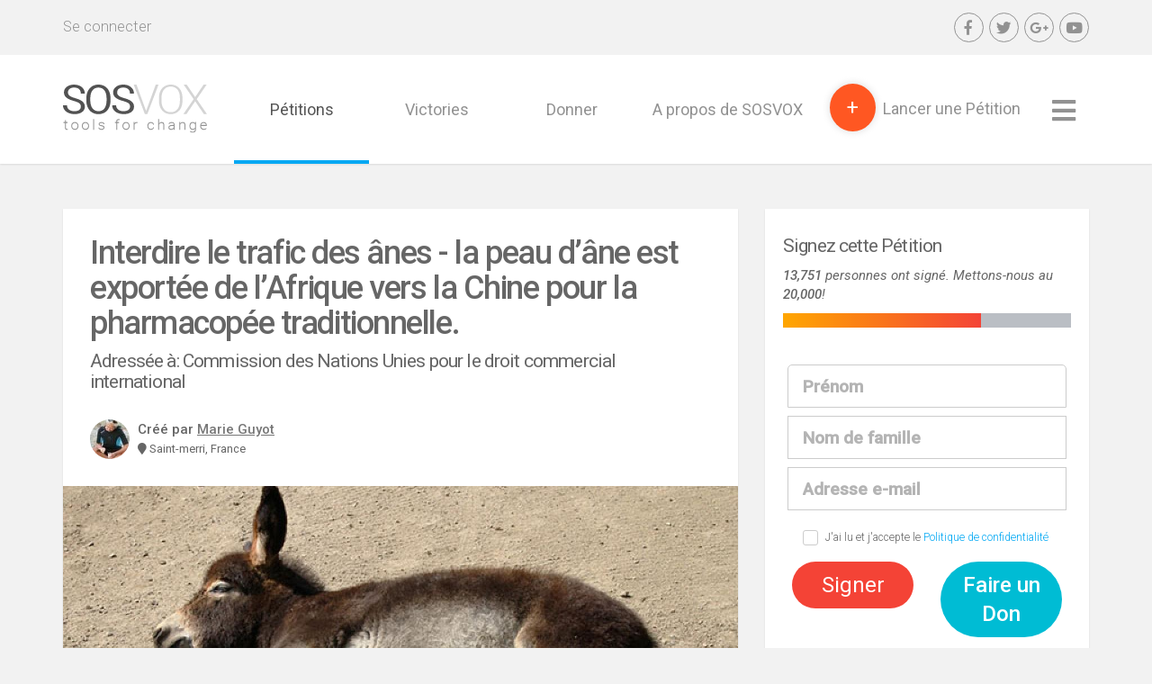

--- FILE ---
content_type: text/html; charset=UTF-8
request_url: https://sosvox.org/fr/petition/interdire-le-trafic-des-anes-la-peau-dane-est-exportee-de-lafrique-vers-la-chine-pour-la-pharmacopee-traditionnelle.html?fl
body_size: 6928
content:
<!DOCTYPE HTML>
<html lang="fr">
<head>
    <meta http-equiv="Content-Type" content="text/html; charset=utf-8">
<title>Interdire le trafic des ânes - la peau d’âne est exportée de l’Afrique vers la Chine pour la pharmacopée traditionnelle.</title>
<meta name="description" content="Depuis les années 1990, la population d’ânes en Chine a diminué de moitié. Le pays se tourne maintenant vers l’Afrique pour combler ses besoins, qui eux restent stables. Si la chasse au rhinocéros ou à l’éléphant fait grand bruit, le massacre des ânes est plus discret, mais tout aussi meurtrier et illégal. Les propriétaires d’ânes font les frais de ce trafic clandestin et n’osent plus laisser leurs animaux en liberté, ce qui ne les empêche pas de disparaître… Les ânes sont volés puis tués sans aucune délicatesse, d’un coup de poignard, battus à mort ou écorchés vifs.">
<meta name="keywords" content="interdire, trafic, peau, vers, chine, pour, depuis, population, chine, pays, tourne, maintenant, vers, pour, combler">
<link async href="https://static.sosvox.net/css/styles.min.css?v=4.1.1" rel="stylesheet" type="text/css">
<meta name="viewport" content="width=device-width, user-scalable=no, initial-scale=1.0, minimum-scale=1.0, maximum-scale=1.0">
<meta itemprop="name" content="Interdire le trafic des ânes - la peau d’âne est exportée de l’Afrique vers la Chine pour la pharmacopée traditionnelle.">
<meta itemprop="description" content="Depuis les années 1990, la population d’ânes en Chine a diminué de moitié. Le pays se tourne maintenant vers l’Afrique pour combler ses besoins, qui eux restent stables. Si la chasse au rhinocéros ou à l’éléphant fait grand bruit, le massacre des ânes est plus discret, mais tout aussi meurtrier et illégal. Les propriétaires d’ânes font les frais de ce trafic clandestin et n’osent plus laisser leurs animaux en liberté, ce qui ne les empêche pas de disparaître… Les ânes sont volés puis tués sans aucune délicatesse, d’un coup de poignard, battus à mort ou écorchés vifs.">
<meta itemprop="image" content="https://is2.sosvox.net/petitions/b/33/3335d5058b2ee9b48ba5f299d670a1ed.jpg">
<meta property="og:title" content="Interdire le trafic des ânes - la peau d’âne est exportée de l’Afrique vers la Chine pour la pharmacopée traditionnelle.">
<meta property="og:description" content="Depuis les années 1990, la population d’ânes en Chine a diminué de moitié. Le pays se tourne maintenant vers l’Afrique pour combler ses besoins, qui eux restent stables. Si la chasse au rhinocéros ou à l’éléphant fait grand bruit, le massacre des ânes est plus discret, mais tout aussi meurtrier et illégal. Les propriétaires d’ânes font les frais de ce trafic clandestin et n’osent plus laisser leurs animaux en liberté, ce qui ne les empêche pas de disparaître… Les ânes sont volés puis tués sans aucune délicatesse, d’un coup de poignard, battus à mort ou écorchés vifs.">
<meta property="og:type" content="website">
<meta property="og:url" content="https://sosvox.org/fr/petition/interdire-le-trafic-des-anes-la-peau-dane-est-exportee-de-lafrique-vers-la-chine-pour-la-pharmacopee-traditionnelle.html">
<meta property="og:image" content="https://is2.sosvox.net/petitions/b/33/3335d5058b2ee9b48ba5f299d670a1ed.jpg">
<meta property="og:site_name" content="sosvox.org">
<meta property="fb:app_id" content="989647348528975">
<meta property="fb:pages" content="1588988174668816,1161090740573902,722170561220686,1630228303884330,1521201574837258" />
<meta name="twitter:card" content="summary_large_image">
<meta name="twitter:site" content="@sosvox">
<meta name="twitter:creator" content="@sosvox">
<meta name="twitter:title" content="Interdire le trafic des ânes - la peau d’âne est exportée de l’Afrique vers la Chine pour la pharmacopée traditionnelle.">
<meta name="twitter:description" content="Depuis les années 1990, la population d’ânes en Chine a diminué de moitié. Le pays se tourne maintenant vers l’Afrique pour combler ses besoins, qui eux restent stables. Si la chasse au rhinocéros ou ">
<meta name="twitter:image:src" content="https://is2.sosvox.net/petitions/b/33/3335d5058b2ee9b48ba5f299d670a1ed.jpg">
													<link rel="alternate" hreflang="en" href="/en/petition/prohibit-trafficking-of-donkey-leather-exported-from-africa-to-china-for-its-traditional-medicine.html">
																		<link rel="alternate" hreflang="it" href="/it/petition/proibire-la-tratta-di-pelle-dasino-esportate-dallafrica-alla-cina-per-la-sua-medicina-tradizionale.html">
															<link rel="alternate" hreflang="pt" href="/pt/petition/proibir-o-trafico-de-couro-burro-exportados-da-africa-para-a-china-por-sua-medicina-tradicional.html">
															<link rel="alternate" hreflang="es" href="/es/petition/prohibir-el-trafico-de-cuero-de-burros-que-se-exporta-desde-africa-a-china-para-su-medicina-tradicional.html">
			<link rel="apple-touch-icon-precomposed" sizes="57x57" href="https://static.sosvox.net/images/assets/apple-touch-icon-57x57.png" />
<link rel="apple-touch-icon-precomposed" sizes="114x114" href="https://static.sosvox.net/images/assets/apple-touch-icon-114x114.png" />
<link rel="apple-touch-icon-precomposed" sizes="72x72" href="https://static.sosvox.net/images/assets/apple-touch-icon-72x72.png" />
<link rel="apple-touch-icon-precomposed" sizes="144x144" href="https://static.sosvox.net/images/assets/apple-touch-icon-144x144.png" />
<link rel="apple-touch-icon-precomposed" sizes="60x60" href="https://static.sosvox.net/images/assets/apple-touch-icon-60x60.png" />
<link rel="apple-touch-icon-precomposed" sizes="120x120" href="https://static.sosvox.net/images/assets/apple-touch-icon-120x120.png" />
<link rel="apple-touch-icon-precomposed" sizes="76x76" href="https://static.sosvox.net/images/assets/apple-touch-icon-76x76.png" />
<link rel="apple-touch-icon-precomposed" sizes="152x152" href="https://static.sosvox.net/images/assets/apple-touch-icon-152x152.png" />
<link rel="icon" type="image/png" href="https://static.sosvox.net/images/assets/favicon-196x196.png" sizes="196x196" />
<link rel="icon" type="image/png" href="https://static.sosvox.net/images/assets/favicon-96x96.png" sizes="96x96" />
<link rel="icon" type="image/png" href="https://static.sosvox.net/images/assets/favicon-32x32.png" sizes="32x32" />
<link rel="icon" type="image/png" href="https://static.sosvox.net/images/assets/favicon-16x16.png" sizes="16x16" />
<link rel="icon" type="image/png" href="https://static.sosvox.net/images/assets/favicon-128.png" sizes="128x128" />
<meta name="application-name" content="sosvox.org"/>
<meta name="msapplication-TileColor" content="#FFFFFF" />
<meta name="msapplication-TileImage" content="https://static.sosvox.net/images/assets/mstile-144x144.png" />
<meta name="msapplication-square70x70logo" content="https://static.sosvox.net/images/assets/mstile-70x70.png" />
<meta name="msapplication-square150x150logo" content="https://static.sosvox.net/images/assets/mstile-150x150.png" />
<meta name="msapplication-wide310x150logo" content="https://static.sosvox.net/images/assets/mstile-310x150.png" />
<meta name="msapplication-square310x310logo" content="https://static.sosvox.net/images/assets/mstile-310x310.png" />
</head>
<body>
<div id="fb-root"></div>
<div id="pageProgress">
	<div class="tip"></div>
</div>
<div class="fullwhite">
		<header>
	<div class="container visible-xs visible-sm">
		<div class="row">
			<div class="flex-center">
				<div class="col-xs-4">
					<a href="/fr/"><img src="https://static.sosvox.net/images/logo.svg" alt="sosvox.org" class="brand-img img-responsive"></a>
				</div>
				<div class="col-xs-4 no-padding text-center" style="border-right:1px solid #D6D8DA;border-left:1px solid #D6D8DA;">
					<a href="/fr/start.html" class="text-muted smaller">Créer Pétition</a>
				</div>
				<div class="col-xs-4 pl-0">
					<ul class="list-inline no-margins flex-center flex-text-right mobile-menu-right">
						<li class="bell-container userNotifications pl-0 pr-0">
							<i class="fal fa-bell flex-center"></i>
													</li>
						<li class="profile-container pl-0 pr-0">
							<div class="dropdown">
																<a href="javascript:;" class="dropdown-toggle" id="userDropdown" data-toggle="dropdown" aria-haspopup="true" aria-expanded="true">
									<ul class="list-inline flex-center">
										<li><i class="fal fa-user-circle"></i></li>
										<li class="flex-center"><i class="fal fa-bars flex-center"></i></li>
									</ul>
								</a>
																<ul class="dropdown-menu dropdown-menu-right" aria-labelledby="userDropdown">
																		<li><a href="javascript:;" class="header-login">Se connecter</a></li>
																		<li role="separator" class="divider"></li>
																		<li><a href="/fr/start.html" class="button"><span>Lancer une Pétition</span></a></li>
																		<li role="separator" class="divider"></li>
																													
																																								<li><a href="/fr/petitions.html">Pétitions</a></li>
																													
																																								<li><a href="/fr/victories.html">Victories</a></li>
																													
																																								<li><a href="/fr/adhesion.html">Donner</a></li>
																													
																																								<li><a href="/fr/a-propos-de-sosvox.html">A propos de SOSVOX</a></li>
																													
																																								<li><a href="/fr/termes-et-conditions-de-participation.html">Termes et Conditions de Participation</a></li>
																													
																																								<li><a href="/fr/politique-de-confidentialite.html">Politique de Confidentialité</a></li>
																													
																																								<li><a href="/fr/politique-de-cookies.html">Politique de Cookies</a></li>
																													
																																								<li><a href="/fr/contact-us.html">Contactez nous</a></li>
																	</ul>
							</div>
						</li>
					</ul>
				</div>
			</div>
		</div>
	</div>
	<div class="hidden-xs hidden-sm">
		<div class="toprow">
			<div class="container">
				<div class="row">
					<div class="col-sm-6 user-holder">
						<div class="user">
													<span class="header-login">Se connecter</span>
												</div>
					</div>
					<div class="col-sm-6 hidden-xs social text-right">
						<a href="https://www.facebook.com/sosvox.fr" target="_blank" class="fa-stack">
							<i class="fab fa-facebook-f fa-stack-1x"></i>
						</a>
						<a href="http://www.twitter.com/sosvox_fr" target="_blank" class="fa-stack">
							<i class="fab fa-twitter fa-stack-1x"></i>
						</a>
						<a href="https://plus.google.com/+SosvoxOrg" target="_blank" class="fa-stack">
							<i class="fab fa-google-plus-g fa-stack-1x"></i>
						</a>
						<a href="https://www.youtube.com/c/SosvoxOrg" target="_blank" class="fa-stack">
							<i class="fab fa-youtube fa-stack-1x"></i>
						</a>
					</div>
				</div>
			</div>
		</div>
		<nav class="navbar navbar-default">
			<div class="container">
				<div class="navbar-header">
					<button type="button" class="navbar-toggle collapsed" data-toggle="collapse" data-target="#navbar-collapse" aria-expanded="false">
						<span class="sr-only">Toggle navigation</span>
						<span class="icon-bar"></span>
						<span class="icon-bar"></span>
						<span class="icon-bar"></span>
					</button>
					<a href="/fr/" class="navbar-brand"><img src="https://static.sosvox.net/images/logo.svg" alt="sosvox.org"></a>
				</div>
								<div class="collapse navbar-collapse" id="navbar-collapse">
					<ul class="nav row navbar-nav navbar-left">
																				
																						
																						
																												<li class="active"><a href="/fr/petitions.html" class="primary">Pétitions</a></li>
																				
																						
																						
																												<li><a href="/fr/victories.html" class="success">Victories</a></li>
																				
																						
																						
																												<li><a href="/fr/adhesion.html">Donner</a></li>
																				
																						
																						
																												<li><a href="/fr/a-propos-de-sosvox.html">A propos de SOSVOX</a></li>
																		<li><a href="/fr/start.html" class="button"><i class="hidden-xs">+</i> <span>Lancer une Pétition</span></a></li>
											</ul>
										<ul class="nav navbar-nav navbar-right">
						<li class="dropdown">
							<a href="javascript:;" class="dropdown-toggle text-muted" data-toggle="dropdown" aria-haspopup="true" aria-expanded="true">
								<i class="fa fa-2x fa-bars hidden-xs"></i>
								<span class="hidden-sm hidden-md hidden-lg">Aafficher plus <span class="caret"></span></span>
							</a>
							<ul class="dropdown-menu">
																										
																																					<li><a href="/fr/termes-et-conditions-de-participation.html" rel="nofollow">Termes et Conditions de Participation</a></li>
																										
																																					<li><a href="/fr/politique-de-confidentialite.html" rel="nofollow">Politique de Confidentialité</a></li>
																										
																																					<li><a href="/fr/politique-de-cookies.html" rel="nofollow">Politique de Cookies</a></li>
																										
																																					<li><a href="/fr/contact-us.html" rel="nofollow">Contactez nous</a></li>
																								<li role="separator" class="divider"></li>
																																																	<li><a href="/en/petition/prohibit-trafficking-of-donkey-leather-exported-from-africa-to-china-for-its-traditional-medicine.html?fl">English</a></li>
																																																	<li><a href="/fr/petition/interdire-le-trafic-des-anes-la-peau-dane-est-exportee-de-lafrique-vers-la-chine-pour-la-pharmacopee-traditionnelle.html?fl">Français</a></li>
																																																	<li><a href="/it/petition/proibire-la-tratta-di-pelle-dasino-esportate-dallafrica-alla-cina-per-la-sua-medicina-tradizionale.html?fl">Italiano</a></li>
																																																	<li><a href="/pt/petition/proibir-o-trafico-de-couro-burro-exportados-da-africa-para-a-china-por-sua-medicina-tradicional.html?fl">Português</a></li>
																																																	<li><a href="/es/petition/prohibir-el-trafico-de-cuero-de-burros-que-se-exporta-desde-africa-a-china-para-su-medicina-tradicional.html?fl">Español</a></li>
																								</ul>
						</li>
					</ul>
									</div>
							</div>
		</nav>
	</div>
</header>
		
	<div class="main" role="main">
							<div class="visible-xs">
		<figure class="relative">
			<img src="https://is2.sosvox.net/petitions/b/33/3335d5058b2ee9b48ba5f299d670a1ed.jpg" alt="Interdire le trafic des ânes - la peau d’âne est exportée de l’Afrique vers la Chine pour la pharmacopée traditionnelle." class="img-responsive">
					</figure>
	</div>
			<div class="sign-box visible-xs visible-sm">
		<div class="sign-box-limit"></div>
				<div class="sign-box tofix hide-after-sign">
			<div class="spacer-10"></div>
			<div class="container-fluid">
				<div class="row">
					<div class="col-xs-6">
													<a href="javascript:;" data-toggle="modal" data-target="#signModal" class="submit btn btn-danger btn-block btn-lg" style="border-radius:50px;font-size:24px;"><strong>Signer</strong></a>
											</div>
										<div class="col-xs-6">
						<a href="https://www.sosvox.org/it/iscrizione.html?utm_source=petition&utm_medium=sticky-banner&utm_campaign=donate" class="submit btn btn-info btn-block btn-lg" style="border-radius:50px;font-size:24px;"><strong>Faire un Don</strong></a>
					</div>
									</div>
			</div>
			<div class="spacer-10"></div>
		</div>
		<div class="modal fade signModal" id="signModal" tabindex="-1" role="dialog">
			<div class="modal-dialog fullpage" role="document">
				<div class="modal-content">
					<div class="modal-header">
						<button type="button" class="close" data-dismiss="modal" aria-label="Close"><span aria-hidden="true">&times;</span></button>
						<h4 class="modal-title" id="myModalLabel">Complétez votre signature</h4>
					</div>
					<div class="modal-body padded">
						<form class="formSignMobile hide-after-sign">
							
															<div class="profileSteps">
	<div class="alert alert-danger validation-errors hidden hide-after-sign">
		<p class="message_text small"></p>
	</div>
	<div class="form-grouping hide-after-sign">
		<div class="form-group padding-5">
			<input type="text" name="first_name" id="first_name" class="input-lg form-control required" placeholder="Prénom">
		</div>
		<div class="form-group padding-5">
			<input type="text" name="last_name" id="last_name" class="input-lg form-control required" placeholder="Nom de famille">
		</div>
		<div class="form-group padding-5">
			<input type="email" name="email" id="email" class="input-lg form-control required email" placeholder="Adresse e-mail">
		</div>
		<div class="form-group text-center padding-5">
			<div class="checkbox checkbox-primary">
				<input type="checkbox" name="tos" id="tos" value="1" class="required">
				<label for="tos" class="pointer small">J'ai lu et j'accepte le <a href="http://www.sosvox.org/fr/politique-de-confidentialite.html" target="_blank" class="popup">Politique de confidentialité</a></label>
			</div>
		</div>
	</div>
	<input type="hidden" name="directSignup" value="1">
</div>
																					<div class="row">
								<div class="col-sm-12">
									<button type="submit" class="submit btn btn-lg rounded-15 btn-success btn-block"><span class="hidden loading"><i class="fa fa-spinner fa-spin"></i> </span><h2 class="no-margins"><strong>Signez maintenant!</strong></h2></button>
								</div>
							</div>
							<input type="hidden" name="hash" value="60406">
							<input type="hidden" name="categories[]" value="3">
						</form>
					</div>
				</div>
			</div>
		</div>
					</div>

			<div class="content content-main">
				<div class="container">
						<div class="row">
		<div class="col-md-8 sticky-limiter">
						<div class="panel panel-default">
				<div class="panel-body">
					<div class="row">
						<div class="col-sm-12">
							<h1 class="weight-500">Interdire le trafic des ânes - la peau d’âne est exportée de l’Afrique vers la Chine pour la pharmacopée traditionnelle.</h1>
						</div>
					</div>
					<div class="visible-xs visible-sm progressHolder">
						<div class="spacer-10"></div>
						<div class="row">
							<div class="col-sm-12">
								<p><span class="signatures_timer"><strong class="count" data-from="0" data-to="13751"></strong></span> personnes ont signé. Mettons-nous au <strong class="signatures_goal">20,000</strong>!</p>
								<div class="progress rounded-10">
									<div class="progress-bar progress-bar-thermal rounded-10" role="progressbar" data-percentage="68.755%"></div>
								</div>
								<hr>
								<div class="spacer-10"></div>
							</div>
						</div>
					</div>
										<div class="visible-sm">
						<figure>
							<img src="https://is2.sosvox.net/petitions/b/33/3335d5058b2ee9b48ba5f299d670a1ed.jpg" alt="Interdire le trafic des ânes - la peau d’âne est exportée de l’Afrique vers la Chine pour la pharmacopée traditionnelle." class="img-responsive">
						</figure>
						<div class="spacer-20"></div>
					</div>
										<div class="row hidden-xs hidden-sm">
						<div class="col-sm-12">
							<h4>Adressée à: Commission des Nations Unies pour le droit commercial international</h4>
													</div>
						<div class="spacer-20"></div>
					</div>
										<div class="row">
						<div class="col-sm-8 user-info">
															<div class="profile-image"><a href="/fr/u/ffee1c67c0e4f5b0d99c4f2c602afcf4" rel="nofollow" class="text-muted" target="_blank"><img src="https://is2.sosvox.net/profiles/s/48/19/48198ef90b1cd8edcfc048302323693a.jpg" alt="Marie Guyot" width="44" height="44" class="img-circle"></a></div>
														<div class="profile-info">
								<strong>Créé par <a href="/fr/u/ffee1c67c0e4f5b0d99c4f2c602afcf4" rel="nofollow" class="text-muted" target="_blank"><u>Marie Guyot</u></a></strong>
																	<span class="hidden-xs hidden-sm">
									<br>									<small> <i class="fas fa-map-marker"></i> Saint-merri, France
</small>
									</span>
																							</div>
						</div>
											</div>
										<div class="row visible-xs visible-sm">
						<div class="spacer-20"></div>
						<div class="col-sm-12">
							<p class="small"><strong>Adressée à:</strong> Commission des Nations Unies pour le droit commercial international</p>
													</div>
					</div>
				</div>
								<div class="row hidden-xs hidden-sm">
					<div class="col-md-12">
						<figure>
							<img src="https://is2.sosvox.net/petitions/b/33/3335d5058b2ee9b48ba5f299d670a1ed.jpg" alt="Interdire le trafic des ânes - la peau d’âne est exportée de l’Afrique vers la Chine pour la pharmacopée traditionnelle." class="img-responsive">
						</figure>
					</div>
				</div>
																									<div class="panel-body">
										<div class="row">
						<div class="col-sm-12 high-lines text-justify">
							<p>Depuis les années 1990,<strong> la population d’ânes en Chine a diminué de moitié</strong>. Le pays se tourne maintenant vers l’Afrique pour combler ses besoins, qui eux restent stables. Si la <strong>chasse au rhinocéros ou à l’éléphant fait grand bruit, le massacre des ânes est plus discret</strong>, mais tout aussi meurtrier et illégal. Les propriétaires d’ânes font les frais de ce trafic clandestin et n’osent plus laisser leurs animaux en liberté, ce qui ne les empêche pas de disparaître… Les <strong>ânes sont volés puis tués sans aucune délicatesse</strong>, d’un coup de poignard, battus à mort ou écorchés vifs.</p>

<p><strong>Un marché lucratif</strong></p>

<p>En 2014, un âne coûtait 30 €. En 2017, il en vaut 150! La somme <strong>représente un quart du salaire sud-africain</strong>, pays le plus touché par le braconnage de peaux d’âne. Il faut dire que<strong> la Chine est le premier consommateur de ce produit</strong>. En cause, la médecine traditionnelle, qui recommande la gélatine contenue dans la peau d’âne pour<strong> lutter contre l’anémie, les insomnies et la ménopause</strong>.</p>

<p>Si le <strong>Sénégal, le Mali et le Niger </strong>ont interdit l’exportation d’ânes vers l’Asie, le<strong> Botswana et le Kenya</strong> l’autorisent. D’ici 5 ans, l’âne pourrait alors disparaître complètement au <strong>Burkina Faso</strong>, malgré son utilité quotidienne et indispensable pour la plupart des habitants. Car les <strong>fermiers et les propriétaires d’ânes déplorent l’indifférence des autorités</strong>…</p>

<p><strong>L’âne, indispensable à l’Afrique</strong></p>

<p>En Afrique,<strong> l’âne est un animal de trait utilisé au quotidien</strong>. Posséder un âne permet en effet de tirer les charrettes sur lesquelles les villageois pauvres empilent bois, déchets et sable qu’ils vont vendre. Ikgopeleng Tsietsoane, 25 ans et propriétaire d’ânes à Mogosani, en Afrique du Sud, explique : «<em> Les emplois sont rares ici, les ânes sont une source de revenus. Si vous en possédez un, vous pouvez gagner votre vie </em>».</p>

<p><strong>C'est une honte!!!!!!</strong></p>

<p><strong>Source : France Info TV</strong></p>

<p><strong>Par Séranne Piazzi, le 12 avril 2017</strong></p>

<p><span style="color:#4EA8C3;"><strong>SIGNER ET PARTAGER CETTE PETITION</strong></span></p>

						</div>
					</div>
					<div class="row">
						<div class="col-md-12">
							<div class="alert-disclaimer no-margins">
								<i class="fa fa-info-circle"></i> <p>Le contenu des pétitions et les opinions exprimées ici sont de la seule responsabilité de l'auteur.</p>

							</div>
							<div class="spacer-20 visible-xs visible-sm"></div>
						</div>
					</div>
				</div>
																														<div class="reasons-limit"></div>
				<div class="panel-body" style="padding-top:0px;">
					<div class="row">
						<div class="col-md-12">
							<hr>
							<div class="spacer-10"></div>
							<h4 class="title title-thin">Raisons de la signature</h4>
							<div class="fb-comments" data-href="https://sosvox.org/fr/petition/interdire-le-trafic-des-anes-la-peau-dane-est-exportee-de-lafrique-vers-la-chine-pour-la-pharmacopee-traditionnelle.html?utm_source=facebook_comments&amp;utm_medium=sharers&amp;utm_campaign=interdire_le_trafic_des_anes_la_peau_dane_est_exportee_de_lafrique_vers_la_chine_pour_la_pharmacopee_traditionnelle" data-width="" data-lazy="true" data-order-by="social" data-numposts="10"></div>
						</div>
					</div>
				</div>
				<div class="reasonsHolder hidden">
					<div class="spacer-20 visible-xs visible-sm"></div>
					<div class="panel-body">
						<div class="row">
							<div class="col-sm-12">
								<div class="contentsHolder">

								</div>
								<div class="contentsLoading text-center hidden"><i class="fa fa-spinner fa-pulse fa-fw"></i></div>
								<div class="text-center more hidden">
									<div class="spacer-20"></div>
									<button type="button" class="btn btn-sm btn-default">Aafficher plus</button>
								</div>
							</div>
						</div>
					</div>
				</div>
			</div>
		</div>
		<div class="col-md-4 sign-box hidden-xs hidden-sm">
			<div class="stick">
				<div class="panel panel-default">
											<form class="formSign">
							<div class="panel-body">
								<div class="row">
									<div class="col-sm-12">
										<div class="row">
											<div class="col-sm-12">
												<h4>Signez cette Pétition</h4>
												<p><i><span class="signatures_timer"><strong class="count" data-from="0" data-to="13751"></strong></span> personnes ont signé. Mettons-nous au <strong class="signatures_goal">20,000</strong>!</i></p>
												<div class="progress">
													<div class="progress-bar progress-bar-thermal" role="progressbar" data-percentage="68.755%"></div>
												</div>
											</div>
										</div>
																				<div class="row hide-after-sign hidden importance">
											<div class="col-sm-12">
												<div class="form-group">
													<textarea name="importance" class="form-control input-sm grey-placeholder" rows="3" placeholder="Raisons de la signature"></textarea>
												</div>
											</div>
										</div>
																			</div>
								</div>
							</div>
														<div class="sign-box tofix hide-after-sign padded">
								
																	<div class="profileSteps">
	<div class="alert alert-danger validation-errors hidden hide-after-sign">
		<p class="message_text small"></p>
	</div>
	<div class="form-grouping hide-after-sign">
		<div class="form-group padding-5">
			<input type="text" name="first_name" id="first_name" class="input-lg form-control required" placeholder="Prénom">
		</div>
		<div class="form-group padding-5">
			<input type="text" name="last_name" id="last_name" class="input-lg form-control required" placeholder="Nom de famille">
		</div>
		<div class="form-group padding-5">
			<input type="email" name="email" id="email" class="input-lg form-control required email" placeholder="Adresse e-mail">
		</div>
		<div class="form-group text-center padding-5">
			<div class="checkbox checkbox-primary">
				<input type="checkbox" name="tos" id="tos" value="1" class="required">
				<label for="tos" class="pointer small">J'ai lu et j'accepte le <a href="http://www.sosvox.org/fr/politique-de-confidentialite.html" target="_blank" class="popup">Politique de confidentialité</a></label>
			</div>
		</div>
	</div>
	<input type="hidden" name="directSignup" value="1">
</div>
																<div class="container-fluid">
									<div class="row">
										<div class="col-xs-6">
											<button type="submit" class="submit btn btn-danger btn-block btn-lg" style="border-radius:50px;font-size:24px;">Signer</button>
										</div>
																				<div class="col-xs-6">
											<a href="https://www.sosvox.org/it/iscrizione.html?utm_source=petition&utm_medium=sticky-banner&utm_campaign=donate" class="submit btn btn-info btn-block btn-lg" style="border-radius:50px;font-size:24px;"><strong>Faire un Don</strong></a>
										</div>
																			</div>
								</div>
							</div>
														<input type="hidden" name="hash" value="60406">
							<input type="hidden" name="categories[]" value="3">
						</form>
									</div>
			</div>
		</div>
		<input type="hidden" name="hash" id="hash" value="60406">
		<input type="hidden" name="categories[]" id="categories" value="3">
	</div>

				</div>
			</div>
				<div class="content no-top-padding">
		<div class="container moreContents">
			<div class="contentsHolder highlights">
				<div class="row">
					<div class="col-sm-12 text-center">
						<h3 class="title center">Tu pourrais aussi aimer</h3>
					</div>
				</div>
				<div class="spacer-40"></div>
				<div class="contentsInnerHolder"></div>
			</div>
			<div class="contentsLoading text-center hidden"><i class="fa fa-spinner fa-pulse fa-fw"></i></div>
			<input type="hidden" name="skip" id="skip" value="60406">
		</div>
	</div>

			</div>
	<div class="infiniteLimit"></div>
<div class="backToTop"><i class="fa fa-angle-up"></i></div>
<script async src="https://www.googletagmanager.com/gtag/js?id=G-JJ33BBM895"></script>
<script>
  window.dataLayer = window.dataLayer || [];
  function gtag(){dataLayer.push(arguments);}
  gtag('js', new Date());

  gtag('config', 'G-JJ33BBM895');
</script>
</div>
<div class="modalsHolder">
	<div class="modal fade userNotificationsModal" id="userNotificationsModal" tabindex="-1" role="dialog">
	<div class="modal-dialog modal-notifications" role="document">
		<div class="modal-content">
			<div class="modal-header">
				<button type="button" class="close" data-dismiss="modal" aria-label="Close"><span aria-hidden="true">&times;</span></button>
				<h4 class="modal-title">Notifications</h4>
			</div>
			<div class="modal-body no-padding">
                <div class="loading text-center padded-triple">
                    <i class="fal fa-badge fa-spin text-muted" style="font-size:1.2em;"></i>
                </div>
                <div class="afterLoadContents">
                </div>
            </div>
		</div>
	</div>
</div></div>
    <script>
var settings = { app: {root:"https://sosvox.org/", static_url:"https://static.sosvox.net/", version:"4.1.1", js_version:"4.0.2", mst_version:"1.6.2", localeLanguage: "",  holdPopups: 0, forceLogin: 0, loggedIn: false, forceValidation: false, locale:"fr", jslocale: "fr-FR", dnd: false},facebook: {ready:false, appId:989647348528975, allow_login: true, version:"v14.0", locale: "fr_FR", page: "https://www.facebook.com/sosvox.fr"}, stripe: {pk: "pk_live_51GVJaiG97tQFXefpm27QKs7s1Vw4JCbU7zJM4NqTFlRtsHwgcRBtqUYsuRrmqLCptt4qm1S7A0ysS5yxgZ6B2lzi00Dz3cM9yH"}};
</script>
<script src="https://static.sosvox.net/js/functions.min.js?v=4.0.2"></script>
<script src="/js/i18n/fr.min.js?v=4.0.2"></script>
<script src="https://static.sosvox.net/js/jquery-validation-1.16.0.localization/messages_fr.min.js?v=4.0.2"></script>
<div id="g_id_onload"
     data-client_id="900593120413-tmmvrs3853f11jpn1jm69vm99pa5j514.apps.googleusercontent.com"
     data-context="signin"
     data-callback="loginWithGoogle"
     data-auto_select="true"
     data-itp_support="true">
</div>
<script src="https://static.sosvox.net/js/modules/petition.js?v=4.0.2"></script>
    </body>
</html>

--- FILE ---
content_type: application/javascript; charset=utf-8
request_url: https://static.sosvox.net/js/modules/petition.js?v=4.0.2
body_size: -294
content:
$((function(){initPetition(),petitionActions.getReasons(),initListings(".moreContents"),commonActions.infiniteScroll((function(){listingsActions.listPublic("petitions")})),gmailContactsGetter=new googleContacts,gmailContactsGetter.init()}));

--- FILE ---
content_type: application/javascript; charset=utf-8
request_url: https://sosvox.org/js/i18n/fr.min.js?v=4.0.2
body_size: 10340
content:
var app_i18n = {"titles":{"victory_exclamation":"Victoire!","grants_tooltip_inactive_country":"Comprend les adeptes des pays où le programme n'est pas actif.","background_dragger_tooltip":"Glisser et positionner l'image","grants_ad_button":"Sélectionnez bouton","grants_ad_background":"Sélectionnez fond","ngo_causes":"Causes de<br><strong>{{item.job}}<\/strong>","signatures_expired_link":"Le lien de téléchargement pour le fichier de signature a expiré.","last_update_requested":"Une fois que votre fichier de signature a été généré, nous vous enverrons un lien vers votre courrier électronique pour le télécharger.","category":"Catégorie","preview":"Aperçu","more_contents":"Tu pourrais aussi aimer","login":"Se connecter","close_petition":"Fermer pétition","reopen_petition":"Rouvrez pétition","victory_petition":"Déclarez la victoire","review_petition":"Rapport pétition","tell_your_friends":"Dis à tes amis!","tell_your_friends_description":"Passez le mot et nous aider à atteindre l'objectif!","confirmed_victory":"Victoire confirmée!","last_update":"Dernière mise à jour:","share_victory":"Partager cette victoire!","closed":"Fermé","addressed_to":"Adressée à","and_how_many":"et {{item.recipients|length}} autre(s)","and_how_many_deployed":"Cette pétition sera envoyée à:","petition_created_on":"Pétition créé le {date}","copy_link_to_share":"Copier et de partager cette pétition!","administrative_tools":"Outils administratifs","petitions_created":"Pétitions actives","petitions_victories":"Victoires","about_user":"Sur","sosvox_user_since":"SOSVOX utilisateur depuis {date}","user_information":"Information","create_your_petition":"Lancer une pétition","edit_your_petition":"Modifier votre pétition","victory":"Victoire","under_revision":"En cours de révision","no_petitions":"Vous avez pas créé de pétition","my_petitions":"Mes pétitions","edit_your_profile":"Modifier votre profil","user_profile":"Profil de {user}","victory_congrats_title":"Félicitations! Vous avez atteint le but!","language":"Langue","user":"Utilisateur","fb_like_title":"<h3 class=\"no-margin\">J'ai besoin de votre Like!<\/h3><span>Prise en charge de nos causes.<\/span>","multishare_title":"Il est temps de faire entendre votre voix!","share_twitter":"Tweet à tes followers","share_googleplus":"Partager sur Google+","share_whatsapp":"Partager sur WhatsApp","share_facebook_groups":"Envoyer à des groupes Facebook","victory_created_on":"Victoire atteint le {date}","original_petition":"Pétition originale","share_google_contacts":"Partagez avec vos contacts Gmail","referrals_title":"Sélectionnez amis de transmettre cette pétition","contact_name":"Contact","email_address":"Adresse e-mail","sosvox_highlights_ngo":"ONG en vedette sur SOSVOX","help_us_improve_translation":"Aidez-nous à améliorer cette traduction","sosvox_highlights_victories":"Victoires en vedette sur SOSVOX","sosvox_highlights_petitions":"Pétitions en vedette sur SOSVOX","download_signatures":"Téléchargement des signatures","in_the_media":"Dans les médias","sosvox_numbers":"SOSVOX en chiffres","sosvox_highlights":"En vedette sur SOSVOX","contact_us":"Contactez nous","supports_cause":"vous avez soutenu la cause","petitions_signed":"Pétitions signées","petition_closed_alert":"Cette pétition a été fermé par son créateur et ne permet pas de nouvelles signatures.","reasons_for_signing":"Raisons de la signature","sign_petition":"Signez cette Pétition","thank_you_for_signing":"Nous vous remercions de signature!","signed_petition":"vous avez signé la pétition","share_this_cause":"Partager cette Cause","share_facebook":"Partager <small>cette pétition<\/small>","share_this_petition":"Partager cette Pétition","related_petitions":"Vous pouvez également être intéressé par...","enter_new_password":"Entrez votre nouveau mot de passe","create_a_cause":"Créer une cause","reasons_for_supporting":"Raisons à l'appui","support_cause":"Soutenir la cause!","cause_created_on":"Cause créée le {date}","thank_you_for_supporting":"Merci de soutenir cette cause!","share_cause_facebook":"Partager <small>cette cause<\/small>","my_causes":"Mes causes","close_cause":"Fermer cette cause","cause_closed_alert":"Cette cause a été fermée par son créateur et ne permet pas de nouveaux supports.","about_ngo":"A propos de","foundation":"Fondé le","address":"Adresse","phone":"Téléphone","followers":"Suiveurs","ngo_amount":"Généré","email":"E-mail","reopen_cause":"Réouvrir la cause","no_causes":"Vous avez pas créé une cause","edit_your_cause":"Modifier votre cause","share_now":"Partager maintenant!","commercial_nl_heading":"<strong>SOSVOXGrants<\/strong> et ses <strong>Programmes d'aide aux ONG<\/strong> sont financés par ces annonces. Merci beaucoup de votre coopération.","commercial_nl_footer":"En recevant ce courriel, vous aidez<br>les ONG suivantes","longtime":"Nous n'avons pas eu de vos nouvelles depuis longtemps...","thank_you_exclamation":"Merci beaucoup!","longtime_validate":"Validez votre compte","longtime_wait":"Attendez!","complete_your_registration":"Complétez votre inscription","complete_signature":"Complétez votre signature","notifications":"Notifications"},"texts":{"grants_active_program":"Programme actif","download_signatures_csv":"Télécharger la liste des signatures au format CSV","download_signatures_pdf":"Télécharger la pétition et ses signatures au format PDF","download_no_email":"<p>Pour télécharger les signatures de vos pétitions, il faut avoir une adresse électronique. Accédez à <a href=\"\/{{ session.locale.href }}\/private\/settings\">votre profil<\/a> et entrez un.<\/p>","progress_no_supports":"Soyez le premier à supporter et joignons <strong class=\"signatures_goal\">{{item.supports.supports_goal_formatted}}<\/strong>!","created_cause":"vous avez créé la cause:","created_petition":"vous avez créé la pétition:","welcome":"Bienvenue","footer_rights":"<p class=\"no-margins\"><strong>SOS<\/strong>VOX is a product of <a href=\"http:\/\/www.auratsa.com\/\" target=\"_blank\">Aurat S.A.<\/a> All rights reserved. Copyright 2017.<\/p>\r\n","login_with_facebook":"Connexion avec Facebook","or":"Ou bien","login_join_terms":"<p><small>En rejoignant ou connecté, vous acceptez les <a href=\"http:\/\/www.sosvox.org\/fr\/termes-et-conditions-de-participation.html\" target=\"_blank\">Conditions générales d'utilisation<\/a> et <a href=\"http:\/\/www.sosvox.org\/fr\/politique-de-confidentialite.html\" target=\"_blank\">Politique de confidentialité<\/a> du SOSVOX.<\/small><\/p>\r\n","yes":"Oui","no":"Non","victory_petition_confirm":"Voulez-vous de déclarer cette pétition comme une victoire?","review_reason":"Pourquoi voulez-vous faire rapport de cette pétition?","review_detail":"Décrire brièvement ce que vous gêné de cette pétition.","dont_have_an_account":"<p>Ne pas avoir un compte SOSVOX? <strong><a class=\"load-app-registration\" href=\"javascript:;\">Inscrivez-vous!<\/a><\/strong><\/p>\r\n","already_have_an_account":"<p>Vous avez déjà un compte SOSVOX? <strong><a class=\"load-app-login\" href=\"javascript:;\">Connectez-vous!<\/a><\/strong><\/p>\r\n","why_do_i_care":"Pourquoi je me soucie de ce","optional":"(non requis)","facebook_error_posting":"Nous ne pouvons pas publier cette pétition sur Facebook. Si vous souhaitez la partager, s'il vous plaît essayer à nouveau.","share_petition_on_facebook_wall":"Partagez cette Pétition sur votre mur Facebook","sign_tos":"<p><small><a href=\"http:\/\/www.sosvox.org\/fr\/politique-de-confidentialite.html\" target=\"_blank\">SOSVOX.org permettra de protéger votre vie privée,<\/a> et de vous tenir informé à ce sujet et d'autres pétitions.<\/small><\/p>\r\n","sharing_custom_message":"Ajouter un message personnalisé","global":"Mondial","all_female":"Tous","all_male":"Tous","error":"Erreur","day":"Jour","month":"Mois","year":"An","country":"Pays","states":"Etat \/ Province","city":"Ville","review_thanks":"<h4>Merci pour l'examen de ce PÉTITION<\/h4>\r\n","select":"Sélectionner","state":"Etat \/ Province","forgot_your_password":"Mot de passe oublié?","help_this_cause_share":"Vous pouvez en outre aider cette cause en partageant cette pétition sur votre mur Facebook.","facebook_error_login":"Nous ne pouvions pas accéder à vos informations sur Facebook. Essaye encore.","skip":"Sauter","support_ngo":"SOSVOX soutient les ONG suivantes dans leurs luttes. Soutenez-les aussi.","referrals_successfull":"Génial! Vos amis recevront cette pétition sous peu.","unsubscribe_text":"Je veux arrêter de recevoir des bulletins d'information et des notifications de SOSVOX.org","unsubscribe_success":"Nous avons procédé à l'enlèvement de <strong>{email_address}<\/strong> de nos listes de diffusion","translated_automatically":"<p class=\"no-margins text-center\">Cette pétition a été automatiquement traduit de sa <a class=\"weight-500 text-warning\" href=\"{{ item.translation_url }}\" target=\"_blank\">version originale.<\/a><\/p>\r\n","translated_by":"Traduit par","translate_from":"Traduire de la","translate_to":"À","translation_submitted":"Votre traduction a été soumis avec succès","translation_submitted_thanks":"<p>Les traductions seront publiés après validation.<\/p>\r\n\r\n<p>Merci de nous soutenir.<\/p>\r\n","download_signatures":"<p>Une fois que vous avez demandé le téléchargement, nous enverrons le fichier de signatures dans le format choisi à {{session.user.email}}.<\/p>","languages":"Langues","popular_networks":"SOSVOX dans les réseaux les plus populaires","readers_language":"Lecteurs dans leur langue","readers_language_number":"+3500 millions","petitions_disclaimer":"<p>Le contenu des pétitions et les opinions exprimées ici sont de la seule responsabilité de l'auteur.<\/p>\r\n","addressed_to":"Adressé à...","comments":"commentaires","contact_successful":"<p>Votre message a été envoyé avec succès.<br \/>\r\nNous vous contacterons sous peu.<\/p>\r\n","home_stats_causes":"Causes créées par les ONG","home_stats_benefits":"Réalisé chez <strong>SOS<span class=\"weight-400\">VOX<\/span><span class=\"text-primary\">Grants<\/span><\/strong>","already_signed":"Vous avez déjà signé cette pétition","close_petition_confirm":"<h3>Voulez-vous vraiment fermer cette pétition?<\/h3>\r\n\r\n<p>Si vous fermez votre pétition, ce ne sera pas recevoir plus de signatures.<br \/>\r\nS'il vous plaît, écrivez la raison pour laquelle vous faites cela.<\/p>\r\n","home_stats_signatures":"Signatures dans le monde entier","home_stats_victories":"Victoires ont atteint","home_stats_ngos":"ONG bénéficient","progress_signed":"<span class=\"signatures_timer\"><strong class=\"count\" data-from=\"0\" data-to=\"{{item.signatures.total_signatures}}\"><\/strong><\/span> personnes ont signé. Mettons-nous au <strong class=\"signatures_goal\">{{item.signatures.signatures_goal_formatted}}<\/strong>!","realtime":"Signatures en temps réel","reopen_petition_confirm":"<h3>Cliquez sur \"OUI\" pour commencer à recevoir à nouveau les signatures.<\/h3>\r\n\r\n<p>Votre pétition est actuellement fermée et ne peut pas recevoir les signatures. Par la réouverture de la pétition, il sera disponible pour la collecte de signatures à nouveau. <strong>Voulez<\/strong> - <strong>vous de rouvrir votre pétition?<\/strong><br \/>\r\nS'il vous plaît, écrivez la raison pour laquelle vous faites cela.<\/p>\r\n","signatures":"signatures","sign_and_share_now":"SIGNER ET PARTAGER CETTE PÉTITION MAINTENANT!","victory_petition_notes":"Que les signataires de votre pétition savent comment la victoire a été atteint!","home_stats_users":"utilisateurs du monde utilisent notre plate-forme.","home_stats_petitions":"Pétitions créées","years_old":"ans","support_here":"Signez cette pétition","multishare_description":"Aidez-la à aller plus loin en partageant les réseaux sociaux suivants.","follow_us_on_facebook":"Suivez nous sur Facebook","cookie_policy":"<p>Les cookies nous permettent de personnaliser le contenu et les annonces, d'offrir des fonctionnalités relatives aux médias sociaux et d'analyser notre trafic. Nous partageons également des informations sur l'utilisation de notre site avec nos partenaires de médias sociaux, de publicité et d'analyse.&nbsp;<a class=\"warning\" href=\"http:\/\/www.sosvox.org\/fr\/politique-de-cookies.html\" target=\"_blank\">Plus d'information<\/a>.<\/p>\r\n","login_with_sosvox":"Connectez-vous avec votre compte SOSVOX","go_back":"Retourner","login_to_validate":"Inscrivez-vous pour valider vos signatures","keep_you_informed":"Nous vous tiendrons au courant sur ce sujet et d'autres pétitions.","created_by":"Créé par","signed_petition":"Vous avez signé la pétition <strong>&quot;{action}&quot;<\/strong>.","fdl_campaign_text":"Je vous remercie beaucoup pour soutenir cette cause.","fdl_sponsored":"Sponsored by","min_characters_required":"Caractères minimum requis","petition_created_by":"Pétition créée par","password_modified":"Votre mot de passe a été modifié","password_not_modified":"Votre mot de passe ne peut pas être modifié","progress_supported":"<span class=\"signatures_timer\"><strong class=\"count\" data-from=\"0\" data-to=\"{{item.supports.total_supports}}\"><\/strong><\/span> personnes appuient. Mettons-nous au <strong class=\"signatures_goal\">{{item.supports.supports_goal_formatted}}<\/strong>!","share_cause_on_facebook_wall":"Partagez cette cause sur votre mur Facebook","already_supported":"Vous soutenez déjà cette cause","supports_cause":"Vous avez soutenu la cause <strong>&quot;{action}&quot;<\/strong>.","close_cause_confirm":"<h3>Voulez-vous vraiment fermer cette cause?<\/h3>\r\n\r\n<p>Si vous fermez votre cause, elle cessera de recevoir des supports.<br \/>\r\nS'il vous plaît, écrivez la raison pour laquelle vous faites cela.<\/p>\r\n","ngo_welcome":"<div><img alt=\"Welcome to SOSVOX Fundraising\" src=\"\/images\/ngo\/welcome_fr.gif\" \/><\/div>\r\n\r\n<h1><span>SOS<\/span>VOX Fundraising<\/h1>\r\n\r\n<p class=\"title green half\">Nous avons envoyé un e-mail avec vos informations de connexion à <strong>{{email}}<\/strong>.<\/p>\r\n\r\n<div class=\"spacer-40 hidden-xs\"><\/div>\r\n\r\n<h2>Ensuite, créez votre première Cause en trois étapes.<\/h2>\r\n","ngo_collected":"Cette ONG a gagné grâce à SOSVOX:","reopen_cause_confirm":"<h3>Rouvre cette cause pour revenir à recevoir un soutien!<\/h3>\r\n\r\n<p>Cette affaire est maintenant fermée et ne peut pas bénéficier d'un soutien. Voulez-vous le rouvrir pour revenir à recevoir un soutien?<br \/>\r\nEnsuite, vous devez écrire la raison pour laquelle vous faites cela.<\/p>\r\n","longtime":"Entrez votre adresse email pour vous tenir informé sur SOSVOX","longtime_thanks":"Nous vous avons envoyé un email avec des <strong>instructions pour valider votre compte<\/strong>. Une fois validé, nous vous tiendrons au courant des activités de SOSVOX.","email_read_mirror":"Si vous ne pouvez pas voir cet e-mail, cliquez ici","complete_registration":"Complétez votre inscription et commencez à participer dès maintenant.","like_us_facebook":"<strong>Suivez-nous sur Facebook<\/strong><br \/>si vous partagez notre Mission!","thanks_subject":"merci de votre signature!","donation_description":"Donation pour SOSVOX.org","donation_other_amount":"Je n'ai pas beaucoup d'argent...","mail_sender_via":"via","share_on_verb":"Partager sur","share_via_verb":"Partager par","welcome_subject":"confirmez votre adresse email","accept_policy":"J'ai lu et j'accepte le <a href=\"http:\/\/www.sosvox.org\/fr\/politique-de-confidentialite.html\" target=\"_blank\" class=\"popup\">Politique de confidentialité<\/a>","paypal_error_processing":"Une erreur s'est produite avec le processeur de paiement.","boost_unable":"Tu ne peux pas faire une contribution maintenant ?","multishare_also":"Vous pouvez aussi aider en <strong>partageant<\/strong> cette demande sur vos <strong>réseaux sociaux<\/strong>.","paypal_donation":"Contribution pour SOSVOX","no_notifications":"Vous n'avez pas de nouvelles notifications.","commercial_funding":"<strong>SOS<\/strong>VOX est financé par cette publicité et les contributions volontaires de la communauté.","payment_failed":"Le paiement de l'abonnement SOSVOX a échoué","sosvox_needs_you_html":"<img src=\"\/images\/icons\/alert.png\" border=\"0\" alt=\"\" width=\"23\" class=\"pr-1\"><strong>SOS<\/strong>VOX a besoin de vous ... <a href=\"https:\/\/www.sosvox.org\/fr\/adhesion.html?utm_source=petition&utm_medium=sticky-banner&utm_campaign=donate\" target=\"_blank\" class=\"btn btn-smaller rounded-15 btn-success ml-1\">Faites un Don Maintenant<\/a>","sosvox_needs_you_desktop_html":"<img src=\"\/images\/icons\/alert.png\" border=\"0\" alt=\"\" class=\"pr-1\"><h3 class=\"no-margins\"><strong>SOS<\/strong>VOX a besoin de vous ...<\/h3> <a href=\"https:\/\/www.sosvox.org\/fr\/adhesion.html?utm_source=petition&amp;utm_medium=desktop-banner&amp;utm_campaign=donate\" target=\"_blank\" class=\"btn btn-lg rounded-15 btn-success ml-1\">Faites un Don Maintenant<\/a>","payment_success":"Merci pour votre contribution mensuelle.","support_author":"Soutenez {{author}} en signant sa pétition :","one-time_contribution":"Contribution unique pour SOSVOX","sosvox_partner":"Partenaire de SOSVOX","sosvox_partner_become":"Devenez un Partenaire !","membership_href":"adhesion.html","donate_link":"https:\/\/www.sosvox.org\/it\/iscrizione.html?utm_source=petition&utm_medium=sticky-banner&utm_campaign=donate","otp_subject":"Votre code de vérification est {{settings.code}}"},"profile_form":{"categories":"Sélectionnez les domaines d'action de votre ONG","change_your_password":"Changer votre mot de passe","close_my_account":"Fermer mon compte","update_profile_picture":"Mettez à jour votre photo de profil","delete_profile_picture":"Supprimez votre photo de profil","full_name":"Nom complet","first_name":"Prénom","last_name":"Nom de famille","about_you":"Au propos de vous","about_you_description":"Écris quelque chose à propos de toi","custom_url":"URL personnalisée","custom_url_description":"Avec une URL personnalisée, vous pouvez donner aux gens une adresse courte Web pour trouver votre profil.","email_address":"Adresse e-mail","email_address_privacy":"Permettre à d'autres de voir mon adresse e-mail","password":"Mot de passe","password_current":"Mot de passe actuel","password_new":"Nouveau mot de passe","password_new_repeat":"Répété le nouveau mot de passe","default_language":"Langage par défaut","gender":"Sexe","dob":"Date d'anniversaire","dob_privacy":"Permettre aux autres de voir mon âge","telephone":"Téléphone","telephone_privacy":"Permettre à d'autres de voir mon numéro de téléphone","postal_address":"Adresse postale","postal_address_privacy":"Permettre aux autres de voir mon adresse postale","location":"Emplacement","job":"Emploi","working_at":"Travailler à","working_at_privacy":"Permettre aux autres de voir où je travaille","job_position":"Poste","job_position_privacy":"Permettre à d'autres de voir mon poste","privacy_options":"Les options de confidentialité","receive_emails_privacy":"Je veux recevoir des e-mails de diffusion de SOSVOX.org","delete_account":"Supprimer le compte","delete_account_description":"<p>Êtes-vous sûr de vouloir supprimer votre compte?<\/p>\r\n\r\n<p>Rappelez-vous que votre information restera sur nos serveurs pendant un certain temps dans le cas où vous voulez retourner.<\/p>\r\n","contact":"Contact","ngo_name":"Nom de l'ONG","foundation_date":"Date de fondation","foundation_privacy":"Permettre aux autres de voir la date de la fondation","about_your_ngo":"À propos de votre ONG","save_profile":"Enregistrer le profil","contact_first_name":"Nom du contact","profile_updated":"Votre profil a été mis à jour avec succès"},"buttons":{"grants_ad_cta":"Connaître notre travail","view_causes":"Voir les causes","support":"Soutenir","resend_email":"Ré-envoyer l'email","join_now":"Rejoindre maintenant!","create_a_petition":"Lancer une Pétition","login":"Se connecter","review":"Signaler un abus","share_on_facebook":"Publier sur Facebook","copy":"Copie","administrative_tools_edit":"Modifier","administrative_tools_download":"Télécharger","administrative_tools_victory":"Victoire","administrative_tools_close":"Fermer","administrative_tools_reopen":"Rouvrir","register":"Inscription","create_your_petition":"Créer votre pétition","update_petition":"Mise à jour pétition","administrative_tools_view":"Vue","create_one_now":"Créer un maintenant!","confirm":"Confirmer","cancel":"Annuler","edit":"Modifier","recover_password":"Récupérer","close":"Fermer","select_all":"Sélectionner tout","unsubscribe":"Se désabonner","help_us_improve_it":"Aidez-nous à l'améliorer","suggest_translation":"Proposer traduction","petition_download_request":"Demander le fichier","submit_form":"Soumettre le formulaire","sign_this_petition_now":"Signer cette pétition maintenant!","show_more":"Aafficher plus","share_it":"Partagez-le","sign":"Signer","sign_now":"Signez maintenant!","read_more":"Lire plus","fdl_skip":"I prefer not to support this petition","next":"Prochain","upload_image":"Sélectionnez une image","set_password":"Mot de passe défini","create_a_cause":"Créer une Cause","create_your_cause":"Crée ta cause","support_now":"Appuie maintenant!","update_cause":"Mettre à jour la cause","keep_reading":"Continue de lire","administrative_tools_pin":"Épingler en haut","share_facebook":"Partager sur Facebook","share_twitter":"Partager sur Twitter","share_googleplus":"Partager sur Google+","share_linkedin":"Partager sur LinkedIn","share_email":"Partager par E-mail","share_whatsapp":"Partager sur WhatsApp","delete_image":"Supprimer l'image","causes_administrative_tools_view":"Voir la cause","causes_administrative_tools_edit":"Modifier la cause","causes_administrative_tools_close":"Fermer la cause","causes_administrative_tools_reopen":"Rouvrez la cause","share_fbmessenger":"Envoyer dans Messenger","create_petition":"Créer Pétition","donate":"Faire un Don"},"templates":{"people_already_supports":"{{item.total_supports}} personnes ont déjà pris en charge. <strong>Rejoignez-nous!<\/strong>","people_already_signed":"{{item.signatures}} personnes ont déjà signé. <strong>Rejoignez-nous!<\/strong>","progress_signed":"{{item.total_signatures}} personnes ont signé. Mettons-nous au {{item.signatures_goal}}!","victory_reached":"Victoire atteint sur {{item.date}} avec {{item.total_signatures}} signatures.","progress_supported":"{{item.total_supports}} personnes appuient. Mettons-nous au {{item.supports_goal}}!","paypal_boost":"Impulsion de {{currency}} {{amount}}"},"menu":{"edit_profile":"Editer le profil","view_profile":"Voir le profil","my_profile":"Mon profil","my_petitions":"Mes pétitions","logout":"Déconnexion","settings":"Paramètres","my_causes":"Mes causes","dashboard":"Mon panneau"},"alerts":{"validate_email":"<p class=\"no-margin small oneem\"><small><strong>Attention:<\/strong> Pour calculer vos signatures et commencer à participer activement à SOSVOX.ORG vous devez confirmer votre adresse de courriel <strong>{email}<\/strong>.<br \/>\r\nSi vous ne recevez pas votre courriel de vérification s'il vous plaît vérifier votre dossier SPAM. <\/small><\/p>\r\n","join":"<p>Des milliers et des milliers de personnes se joignent à nous pour soutenir différentes causes qui se déplacent dans le monde.<\/p>\r\n","petition_under_revision":"<p><strong>Attention: Cette pétition est en cours d'examen<\/strong><\/p>\r\n","short_url_not_available":"L'URL demandée ne sont pas disponibles","short_url_available":"L'URL demandée est disponible!","short_url_description":"Avec une URL personnalisée, vous pouvez fournir aux gens une adresse courte Web pour accéder à votre pétition.","required_information":"Information requise","fill_required_fields":"S'il vous plaît remplir tous les champs obligatoires","invalid_email":"Format d'adresse électronique invalide","email_already_registered":"Cette adresse email est déjà enregistrée. <a href=\"javascript:userActions.showHideForms('#formAppForgot');\">Mot de passe oublié?<\/a>","invalid_email_or_password":"Adresse mail ou mot de passe invalide","check_current_password":"S'il vous plaît vérifier votre mot de passe actuel","new_passwords_no_match":"Le nouveau mot de passe ne correspond pas","new_password_sent":"Nous vous avons envoyé un nouveau mot de passe. Merci de consulter vos emails.","email_not_found":"L'adresse e-mail que vous avez entré n'a pas été trouvé","new_password_instructions_sent":"Nous avons envoyé des instructions pour réinitialiser votre mot de passe à votre adresse email.","email_on_fb_account":"L'adresse e-mail est associée à votre compte Facebook <br \/> Essayez de vous connecter via Facebook.","review_offensive_facebook":"<p>SOSVOX.ORG ne modérer les commentaires Facebook. En cas de détection de tout contenu offensant ou injurieux s'il vous plaît le signaler à Facebook.<\/p>\r\n","fill_translation":"Nous avons détecté aucune amélioration dans la traduction","forced_login":"Le contenu auquel vous essayez d'accéder n'est pas approprié pour les personnes de moins de <strong>18 ans<\/strong>.<br>Validez votre âge ci-dessous.","facebook_user_already_registered":"Cet utilisateur de Facebook est déjà inscrit","email_already_registered_wo_forgot":"Le courriel entré est déjà affecté à un compte SOSVOX au nom de {masked_fullname}.<br>Veuillez en utiliser un autre pour enregistrer votre ONG.","ngo_invite_success":"L'invitation a été envoyée avec succès!","profile_updated":"Votre profil a été mis à jour","validate_thanks":"<strong>Votre compte a été validé avec succès.<\/strong><br>Merci beaucoup!","shutdown_success":"Votre compte a été supprimé avec succès","request_error":"Nous n'avons pas pu traiter votre demande. Veuillez réessayer plus tard.","no_permissions":"Vous n'avez pas la permission d'accéder à ce contenu","signature_deleted":"Nous sommes désolés pour l'erreur. Nous avons déjà retiré votre signature de la pétition.","email_validation_title":"Tu n'as pas encore fini.","email_validation_description":"<p>Avant de continuer, il est nécessaire de <strong>confirmer votre adresse e-mail<\/strong> afin que nous puissions <strong class=\"text-danger\"><u>enregistrer vos signatures<\/u><\/strong>.<\/p><p>Nous avons envoyé un courriel à <strong>{{user.email}}<\/strong> pour demander cette confirmation. Si vous ne l'avez pas encore reçu, assurez-vous qu'il n'est pas dans la boîte &quot;Courrier indésirable&quot; ou <a href=\"javascript:;\" class=\"text-primary validation-resend\">demandez un nouvel envoi<\/a> dès maintenant.<\/p>","email_validation_sent":"Nous avons envoyé un nouvel e-mail à {{user.email}} pour demander cette confirmation. Si vous ne l'avez toujours pas reçu, attendez quelques secondes et assurez-vous qu'il n'est pas dans la boîte &quot;Courrier indésirable&quot;.","email_validation_resend":"Demander une nouvelle validation.","email_validation_button":"Renvoyer la validation"},"placeholders":{"your_email_address":"Votre adresse e-mail","email":"Adresse e-mail","password":"Mot de passe","first_name":"Prénom","last_name":"Nom de famille","state":"Sélectionnez l'état \/ province","city":"Choisir une ville","referrals_search":"Recherche de contacts","contact_first_name":"Contact Nom","contact_last_name":"Nom du contact","title":"Intitulé","year_of_birth":"Année de naissance (par ex.: 1978)"},"breadcrumb":{"home":"Accueil","private_area":"Espace privé","petitions":"Pétitions","my_profile":"Mon profil","my_petitions":"Mes pétitions","edit_petition":"Modifier la pétition","profile":"Profil de l'utilisateur","start_a_petition":"Lancer une pétition","translate":"Traduire","causes_ngos":"Causes et ONG","victories":"Victoires","create_a_cause":"Créer une cause","my_causes":"Mes causes","edit_cause":"Modifier cause","ngo_registration":"Il est temps pour Fundraising"},"petition_form":{"recipients":"Qui voulez-vous demander?","recipients_placeholder":"Saisissez ici Personne ou un Groupe à qui adresser cette demande.","action":"Que voulez-vous qu'ils fassent?","action_placeholder":"Par exemple sauver les baleines","importance":"Pourquoi est-ce important?","countries":"Sélectionnez le ou les pays où cette pétition sera pertinente","countries_placeholder":"Sélectionnez pays","states":"Sélectionnez états \/ provinces","cities":"Sélectionnez villes","change_current_image":"Changer l'image actuelle","attach_image":"Joindre l'image","get_short_url":"Obtenez une URL personnalisée","get_short_url_placeholder":"URL personnalisée","current_signatures":"signatures actuelles","importance_placeholder":"Expliquer pourquoi les gens devraient signer votre pétition","launch_petition":"Lancez la pétition en partageant avec le monde entier!","launch_petition_description":"Ceci est l'étape la plus importante pour commencer à rassembler des signatures.<br><strong>Partagez<\/strong> avec vos contacts sur les réseaux sociaux.","view_petition":"Voir pétition"},"js":{"validator_forgot_fill":"<strong>Avis:<\/strong> Vous avez oublié de remplir l'un des champs|<strong>Avis:<\/strong> Vous avez oublié de remplir {number} des champs","recover_password_title":"Récupérer votre mot de passe","login_title":"Se connecter","signup_title":"Signer","no_results_found":"Aucun resultat n'a été trouvé"},"json":{"months":{"1":"Janvier","2":"Février","3":"Mars","4":"Avril","5":"Mai","6":"Juin","7":"Juillet","8":"Août","9":"Septembre","10":"Octobre","11":"Novembre","12":"Décembre"},"gender_formal":{"male":"Mâle","female":"Femelle"},"gender":{"male":"Homme","female":"Femme"},"contacts":{"1":"Sommaire Département","2":"Département Commercial","3":"Département Technique","4":"Département Juridique"},"contacts_emails":{"1":"contents@sosvox.org","2":"commercial@sosvox.org","3":"support@sosvox.org","4":"support@sosvox.org"},"titles":{"male":"M.","female":"Mme."}},"meta":{"title":"SOSVOX.ORG donne une voix à ceux qui ne l'ont pas.","description":"Briser le silence qui est un complice des puissances économiques et politiques derrière actions injustes. Disons passer le mot et soutenir les pétitions de notre peuple. Rejoignez-nous, de participer activement à notre mission!","keywords":"sosvox, pétition, pétitions, changement, monde, la mission, le silence, économique, politique, le pouvoir, les gens, le soutien"},"fb_share":{"action_text":"Signez cette pétition!","caption":"{user} a signé cette pétition sur SOSVOX.org","title":"{action} - Signer cette pétition!","caption_cause":"{user} soutenez cette cause sur SOSVOX.org","title_cause":"{action} - Soutenir la cause!","action_text_cause":"Soutenir la cause!"},"cause_form":{"action":"Sur quelle est la cause?","action_placeholder":"Par exemple sauver les baleines","importance":"Pourquoi est-ce important?","importance_placeholder":"Décrire en détail la Cause","launch_cause_description":"Ceci est l'étape la plus importante pour commencer à rassembler le soutien. Partagez avec vos contacts sur les réseaux sociaux.","launch_cause":"Lancez la cause en partageant avec le monde entier","view_cause":"Voir la cause","attach_image":"Joindre l'image","start_sharing":"Commencez à partager votre Causa dans les médias et les réseaux sociaux"},"ngo":{"ngo_name":"Nom de l'ONG","email_address":"Adresse e-mail","personal_message":"Message personnel","send_invite":"Envoyer invitation"},"ua":{"user_email":"<strong>{{o.v}}<\/strong> t'a envoyé un e-mail.","system_email":"Nous vous avons envoyé un e-mail.","spam_alert":"Si vous ne trouvez pas ces e-mails, n'oubliez pas de regarder dans le dossier &quot;Spam&quot; sur <strong>{{email}}<\/strong>.","email_welcome":"Bienvenue dans la communauté SOSVOX !","stripe_subscription_payment_failed":"Le paiement de l'abonnement a échoué."}}

--- FILE ---
content_type: image/svg+xml
request_url: https://static.sosvox.net/images/logo.svg
body_size: 4321
content:
<?xml version="1.0" encoding="utf-8"?>
<!DOCTYPE svg PUBLIC "-//W3C//DTD SVG 1.1//EN" "http://www.w3.org/Graphics/SVG/1.1/DTD/svg11.dtd">
<svg version="1.1" id="Layer_1" xmlns="http://www.w3.org/2000/svg" xmlns:xlink="http://www.w3.org/1999/xlink" x="0px" y="0px"
	 width="297.33px" height="101.261px" viewBox="0 0 297.33 101.261" enable-background="new 0 0 297.33 101.261"
	 xml:space="preserve">
<g>
	<path fill-rule="evenodd" clip-rule="evenodd" fill="#929292" d="M4.17,74.579v4.104H1.127v2.054H4.17v10.326
		c0,1.349,0.265,2.34,0.855,3.015c0.59,0.705,1.507,1.025,2.752,1.025c0.816,0,1.472-0.094,1.967-0.321l-0.065-1.892
		c-0.721,0.128-1.216,0.162-1.51,0.162c-0.786,0-1.342-0.192-1.671-0.61c-0.326-0.384-0.49-0.995-0.49-1.828v-9.878h3.442v-2.054
		H6.007v-4.104H4.17z"/>
	<path fill-rule="evenodd" clip-rule="evenodd" fill="#929292" d="M18.904,86.832c0-1.798,0.49-3.271,1.541-4.395
		c1.046-1.123,2.392-1.7,4.029-1.7c1.081,0,2.066,0.256,2.917,0.769c0.851,0.512,1.506,1.221,1.966,2.118
		c0.46,0.931,0.721,1.956,0.721,3.045v0.32c0,1.832-0.525,3.305-1.541,4.395c-1.046,1.123-2.392,1.669-4.029,1.669
		c-1.671,0-3.017-0.546-4.063-1.669c-1.051-1.089-1.541-2.532-1.541-4.266V86.832z M17.068,87.024c0,2.438,0.69,4.394,2.066,5.867
		c1.376,1.478,3.147,2.213,5.375,2.213c1.441,0,2.718-0.321,3.833-0.991c1.116-0.645,1.997-1.606,2.622-2.823
		c0.621-1.221,0.95-2.6,0.95-4.138v-0.384c0-2.438-0.69-4.395-2.066-5.868c-1.376-1.478-3.178-2.217-5.375-2.217
		c-1.441,0-2.718,0.354-3.833,1.03c-1.146,0.67-2.032,1.636-2.653,2.853c-0.625,1.217-0.92,2.596-0.92,4.104V87.024z"/>
	<path fill-rule="evenodd" clip-rule="evenodd" fill="#929292" d="M40.714,86.832c0-1.798,0.49-3.271,1.541-4.395
		c1.046-1.123,2.392-1.7,4.029-1.7c1.081,0,2.066,0.256,2.917,0.769c0.851,0.512,1.507,1.221,1.967,2.118
		c0.46,0.931,0.72,1.956,0.72,3.045v0.32c0,1.832-0.525,3.305-1.541,4.395c-1.046,1.123-2.392,1.669-4.029,1.669
		c-1.671,0-3.017-0.546-4.063-1.669c-1.051-1.089-1.541-2.532-1.541-4.266V86.832z M38.878,87.024c0,2.438,0.69,4.394,2.066,5.867
		c1.376,1.478,3.147,2.213,5.374,2.213c1.441,0,2.718-0.321,3.833-0.991c1.116-0.645,1.997-1.606,2.622-2.823
		c0.621-1.221,0.951-2.6,0.951-4.138v-0.384c0-2.438-0.69-4.395-2.066-5.868c-1.376-1.478-3.178-2.217-5.375-2.217
		c-1.441,0-2.718,0.354-3.833,1.03c-1.146,0.67-2.031,1.636-2.653,2.853c-0.625,1.217-0.92,2.596-0.92,4.104V87.024z"/>
	<rect x="62.36" y="72.525" fill-rule="evenodd" clip-rule="evenodd" fill="#929292" width="1.836" height="22.578"/>
	<path fill-rule="evenodd" clip-rule="evenodd" fill="#929292" d="M82.663,92.349c-0.786,0.478-1.836,0.704-3.112,0.704
		c-1.376,0-2.493-0.226-3.309-0.704c-0.855-0.452-1.28-1.123-1.346-1.96H73.03c0,1.379,0.59,2.502,1.802,3.404
		c1.211,0.897,2.787,1.312,4.719,1.312c1.836,0,3.308-0.415,4.423-1.281c1.115-0.867,1.706-2.02,1.706-3.463
		c0-0.897-0.199-1.636-0.59-2.276c-0.395-0.61-0.985-1.123-1.771-1.572c-0.82-0.448-2.032-0.803-3.638-1.093
		c-1.636-0.286-2.752-0.607-3.343-0.961c-0.621-0.35-0.916-0.866-0.916-1.508c0-0.64,0.36-1.153,1.116-1.572
		c0.721-0.414,1.702-0.64,2.913-0.64c1.246,0,2.262,0.256,3.083,0.769c0.786,0.512,1.211,1.123,1.211,1.892h1.837
		c0-1.409-0.556-2.533-1.671-3.4c-1.116-0.866-2.623-1.315-4.459-1.315c-1.701,0-3.112,0.419-4.224,1.222
		c-1.116,0.833-1.641,1.858-1.641,3.079c0,0.798,0.2,1.473,0.591,2.02c0.395,0.577,0.985,1.025,1.801,1.409
		c0.821,0.385,1.966,0.739,3.442,1.03c1.476,0.32,2.587,0.704,3.308,1.153c0.721,0.483,1.116,1.124,1.116,1.892
		C83.844,91.256,83.449,91.866,82.663,92.349z"/>
	<path fill-rule="evenodd" clip-rule="evenodd" fill="#929292" d="M111.901,95.104V80.737h3.964v-2.054h-3.964V77.21
		c0-0.833,0.261-1.478,0.817-1.926c0.56-0.448,1.345-0.705,2.391-0.705c0.59,0,1.146,0.064,1.672,0.193l0.13-1.926
		c-0.621-0.192-1.277-0.32-1.962-0.32c-1.541,0-2.756,0.388-3.607,1.157c-0.885,0.769-1.311,1.892-1.311,3.301v1.699h-2.718v2.054
		h2.718v14.366H111.901z"/>
	<path fill-rule="evenodd" clip-rule="evenodd" fill="#929292" d="M124.599,86.832c0-1.798,0.491-3.271,1.541-4.395
		c1.047-1.123,2.392-1.7,4.028-1.7c1.082,0,2.067,0.256,2.918,0.769c0.851,0.512,1.507,1.221,1.966,2.118
		c0.46,0.931,0.72,1.956,0.72,3.045v0.32c0,1.832-0.524,3.305-1.54,4.395c-1.046,1.123-2.392,1.669-4.029,1.669
		c-1.671,0-3.017-0.546-4.063-1.669c-1.05-1.089-1.541-2.532-1.541-4.266V86.832z M122.762,87.024c0,2.438,0.691,4.394,2.067,5.867
		c1.375,1.478,3.146,2.213,5.374,2.213c1.441,0,2.718-0.321,3.833-0.991c1.116-0.645,1.997-1.606,2.622-2.823
		c0.621-1.221,0.951-2.6,0.951-4.138v-0.384c0-2.438-0.69-4.395-2.066-5.868c-1.377-1.478-3.179-2.217-5.375-2.217
		c-1.44,0-2.717,0.354-3.833,1.03c-1.146,0.67-2.032,1.636-2.653,2.853c-0.625,1.217-0.92,2.596-0.92,4.104V87.024z"/>
	<path fill-rule="evenodd" clip-rule="evenodd" fill="#929292" d="M153.716,78.91c-0.326-0.128-0.72-0.227-1.211-0.227
		c-2.162,0-3.733,0.966-4.685,2.857l-0.034-2.857h-1.801v16.421h1.835V84.299c0.326-1.158,0.886-2.024,1.672-2.631
		c0.786-0.61,1.767-0.931,2.948-0.931c0.425,0,0.852,0.064,1.246,0.128L153.716,78.91z"/>
	<path fill-rule="evenodd" clip-rule="evenodd" fill="#929292" d="M177.514,91.511c-0.92-1.025-1.375-2.468-1.375-4.33v-0.478
		c0-1.862,0.456-3.335,1.375-4.395c0.916-1.025,2.196-1.572,3.864-1.572c1.311,0,2.392,0.354,3.247,0.995
		c0.852,0.67,1.312,1.538,1.407,2.597h1.772c-0.101-1.666-0.722-3.045-1.902-4.074c-1.181-1.025-2.687-1.572-4.523-1.572
		c-1.441,0-2.682,0.354-3.733,0.995c-1.081,0.641-1.902,1.572-2.491,2.759c-0.591,1.217-0.852,2.596-0.852,4.138v0.542
		c0,2.438,0.621,4.394,1.901,5.837c1.276,1.444,3.013,2.149,5.209,2.149c1.082,0,2.098-0.222,3.083-0.671
		c0.981-0.448,1.736-1.059,2.322-1.861c0.591-0.803,0.92-1.7,0.987-2.661h-1.772c-0.095,0.931-0.591,1.7-1.441,2.276
		c-0.852,0.577-1.932,0.866-3.178,0.866C179.71,93.053,178.429,92.541,177.514,91.511z"/>
	<path fill-rule="evenodd" clip-rule="evenodd" fill="#929292" d="M198.339,72.525h-1.833v22.578h1.833V84.427
		c0.395-1.122,1.05-2.024,1.936-2.695c0.851-0.641,1.866-0.995,3.013-0.995c1.376,0,2.361,0.354,2.982,1.025
		c0.59,0.709,0.916,1.734,0.95,3.113v10.228h1.836V84.521c-0.034-1.922-0.495-3.399-1.345-4.361
		c-0.886-0.965-2.197-1.478-3.964-1.478c-1.115,0-2.162,0.291-3.082,0.803c-0.951,0.512-1.736,1.251-2.327,2.212V72.525z"/>
	<path fill-rule="evenodd" clip-rule="evenodd" fill="#929292" d="M220.544,92.25c-0.69-0.546-1.016-1.251-1.016-2.083
		c0-0.996,0.49-1.798,1.542-2.375c1.046-0.576,2.487-0.866,4.324-0.896h3.278v3.237c-0.461,0.901-1.147,1.635-2.132,2.153
		c-0.981,0.512-2.062,0.768-3.278,0.768C222.15,93.053,221.23,92.797,220.544,92.25z M230.963,95.104v-0.193
		c-0.326-0.768-0.49-1.922-0.49-3.493v-7.636c-0.065-1.602-0.621-2.853-1.672-3.749c-1.082-0.901-2.522-1.35-4.358-1.35
		c-1.802,0-3.308,0.419-4.554,1.222c-1.246,0.833-1.837,1.794-1.837,2.917h1.837c0-0.577,0.395-1.059,1.246-1.473
		c0.851-0.384,1.901-0.611,3.208-0.611c1.376,0,2.462,0.256,3.182,0.739c0.72,0.513,1.111,1.187,1.111,2.02v1.345h-3.343
		c-2.422,0-4.289,0.513-5.635,1.478c-1.341,0.961-1.996,2.276-1.996,3.941c0,1.414,0.49,2.567,1.472,3.468
		c0.985,0.927,2.262,1.376,3.867,1.376c1.116,0,2.197-0.193,3.179-0.577c0.985-0.385,1.835-0.927,2.492-1.666
		c0.029,0.995,0.129,1.729,0.325,2.242H230.963z"/>
	<path fill-rule="evenodd" clip-rule="evenodd" fill="#929292" d="M240.128,78.683v16.421h1.832V84.427
		c0.395-1.122,1.05-2.024,1.936-2.695c0.851-0.641,1.866-0.995,3.013-0.995c1.376,0,2.361,0.354,2.982,1.025
		c0.59,0.709,0.915,1.734,0.951,3.113v10.228h1.835V84.521c-0.034-1.922-0.495-3.399-1.345-4.361
		c-0.886-0.965-2.197-1.478-3.964-1.478c-1.146,0-2.196,0.291-3.112,0.803c-0.92,0.512-1.706,1.281-2.327,2.246l-0.034-3.049
		H240.128z"/>
	<path fill-rule="evenodd" clip-rule="evenodd" fill="#929292" d="M264.264,82.339c0.851-1.055,2.062-1.601,3.633-1.601
		c1.117,0,2.098,0.256,2.918,0.739c0.785,0.513,1.41,1.217,1.867,2.115v6.798c-0.951,1.798-2.553,2.665-4.815,2.665
		c-1.571,0-2.752-0.512-3.603-1.605c-0.855-1.059-1.282-2.532-1.282-4.395C262.983,85.003,263.409,83.432,264.264,82.339z
		 M261.147,86.989c0,2.503,0.56,4.458,1.741,5.936c1.176,1.473,2.717,2.178,4.649,2.178c2.231,0,3.968-0.769,5.145-2.34v1.862
		c-0.066,1.409-0.491,2.532-1.341,3.365c-0.852,0.803-2.067,1.222-3.604,1.222c-1.806,0-3.343-0.611-4.623-1.798l-1.046,1.093
		c0.591,0.833,1.441,1.474,2.487,2.02c1.05,0.479,2.132,0.734,3.312,0.734c2.032,0,3.668-0.606,4.85-1.828
		c1.18-1.217,1.801-2.887,1.801-4.937V78.683h-1.702l-0.1,2.567c-1.181-1.699-2.917-2.567-5.145-2.567
		c-2.001,0-3.572,0.739-4.719,2.182c-1.146,1.474-1.706,3.434-1.706,5.868V86.989z"/>
	<path fill-rule="evenodd" clip-rule="evenodd" fill="#929292" d="M293.772,81.86c0.854,0.739,1.31,1.666,1.376,2.823v0.158h-9.959
		c0.195-1.251,0.751-2.242,1.702-2.981c0.951-0.739,2.131-1.123,3.508-1.123C291.775,80.737,292.92,81.122,293.772,81.86z
		 M296.623,92.314l-1.146-0.832c-0.625,0.576-1.312,0.96-2.067,1.217c-0.751,0.256-1.606,0.354-2.587,0.354
		c-1.637,0-3.013-0.546-4.094-1.669c-1.085-1.089-1.606-2.499-1.606-4.168v-0.32h11.859v-0.961c0-2.247-0.59-4.01-1.77-5.295
		c-1.177-1.281-2.783-1.956-4.814-1.956c-1.311,0-2.492,0.354-3.604,1.06c-1.116,0.704-1.967,1.635-2.592,2.857
		c-0.621,1.217-0.917,2.596-0.917,4.134v0.611c0,1.478,0.295,2.823,0.951,4.01c0.621,1.187,1.507,2.114,2.653,2.759
		c1.146,0.67,2.426,0.991,3.867,0.991C293.315,95.104,295.247,94.177,296.623,92.314z"/>
</g>
<g>
	<path fill-rule="evenodd" clip-rule="evenodd" fill="#525252" d="M33.681,39.173c2.145,1.649,3.222,3.979,3.222,6.986
		s-1.171,5.371-3.45,7.115c-2.304,1.749-5.621,2.623-9.945,2.623c-4.651,0-8.355-1.103-11.121-3.364
		c-2.795-2.235-4.161-5.306-4.161-9.187H0c0,3.623,0.978,6.823,2.993,9.639c2.016,2.847,4.845,5.078,8.55,6.693
		c3.708,1.62,7.671,2.429,11.965,2.429c6.564,0,11.802-1.426,15.734-4.272c3.932-2.847,5.918-6.629,5.918-11.384
		c0-2.946-0.715-5.5-2.115-7.701c-1.43-2.197-3.575-4.109-6.504-5.758c-2.924-1.649-6.956-3.235-12.124-4.721
		s-8.808-3.17-10.957-4.983c-2.145-1.809-3.218-4.01-3.218-6.663c0-3.234,1.107-5.789,3.381-7.632
		c2.274-1.844,5.431-2.782,9.463-2.782c4.354,0,7.701,1.132,10.109,3.333c2.373,2.231,3.575,5.302,3.575,9.183h8.261
		c0-3.428-0.943-6.564-2.765-9.476c-1.852-2.877-4.453-5.143-7.77-6.792C31.149,0.84,27.341,0,23.086,0
		C16.811,0,11.707,1.585,7.804,4.69c-3.902,3.105-5.853,7.051-5.853,11.806c0,4.208,1.594,7.766,4.811,10.613
		c3.187,2.877,8.326,5.302,15.346,7.244C27.699,35.938,31.536,37.553,33.681,39.173z"/>
	<path fill-rule="evenodd" clip-rule="evenodd" fill="#525252" d="M89.97,33.608c-0.099,7.18-1.594,12.714-4.488,16.531
		c-2.924,3.846-7.021,5.758-12.288,5.758s-9.397-2.007-12.387-6.082c-2.989-4.079-4.488-9.674-4.488-16.823v-4.527
		c0.065-6.986,1.594-12.421,4.587-16.367c2.955-3.915,7.021-5.888,12.224-5.888c5.298,0,9.428,1.973,12.383,5.888
		c2.959,3.945,4.458,9.574,4.458,16.918V33.608z M98.128,29.176c0-5.888-1.038-11.03-3.088-15.492
		c-2.046-4.432-4.975-7.831-8.778-10.156C82.459,1.197,78.07,0,73.13,0c-4.91,0-9.269,1.197-13.037,3.558
		c-3.804,2.365-6.732,5.759-8.813,10.221c-2.08,4.466-3.118,9.609-3.118,15.397v4.368c0.065,5.694,1.137,10.708,3.218,15.04
		c2.08,4.337,5.005,7.701,8.812,10.027c3.769,2.33,8.128,3.498,13.003,3.498c5.005,0,9.364-1.167,13.132-3.498
		c3.773-2.326,6.667-5.689,8.713-10.091c2.05-4.397,3.088-9.575,3.088-15.527V29.176z"/>
	<path fill-rule="evenodd" clip-rule="evenodd" fill="#525252" d="M135.203,39.173c2.146,1.649,3.218,3.979,3.218,6.986
		s-1.172,5.371-3.445,7.115c-2.309,1.749-5.625,2.623-9.95,2.623c-4.647,0-8.356-1.103-11.117-3.364
		c-2.8-2.235-4.165-5.306-4.165-9.187h-8.222c0,3.623,0.973,6.823,2.989,9.639c2.016,2.847,4.845,5.078,8.549,6.693
		c3.709,1.62,7.676,2.429,11.965,2.429c6.568,0,11.801-1.426,15.734-4.272c3.937-2.847,5.918-6.629,5.918-11.384
		c0-2.946-0.715-5.5-2.115-7.701c-1.43-2.197-3.574-4.109-6.499-5.758c-2.929-1.649-6.96-3.235-12.129-4.721
		c-5.168-1.486-8.808-3.17-10.953-4.983c-2.149-1.809-3.222-4.01-3.222-6.663c0-3.234,1.107-5.789,3.381-7.632
		c2.279-1.844,5.431-2.782,9.462-2.782c4.354,0,7.706,1.132,10.109,3.333c2.373,2.231,3.579,5.302,3.579,9.183h8.256
		c0-3.428-0.942-6.564-2.765-9.476c-1.853-2.877-4.454-5.143-7.77-6.792C132.667,0.84,128.863,0,124.603,0
		c-6.275,0-11.379,1.585-15.281,4.69c-3.897,3.105-5.849,7.051-5.849,11.806c0,4.208,1.589,7.766,4.811,10.613
		c3.183,2.877,8.321,5.302,15.342,7.244C129.22,35.938,133.054,37.553,135.203,39.173z"/>
	<polygon fill-rule="evenodd" clip-rule="evenodd" fill="#D4D4D4" points="151.695,0 145.975,0 169.087,62.108 174.126,62.108 
		197.242,0 191.488,0 171.947,54.441 171.559,55.768 171.232,54.441 	"/>
	<path fill-rule="evenodd" clip-rule="evenodd" fill="#D4D4D4" d="M241.368,34.189c0,7.507-1.688,13.326-5.005,17.5
		c-3.316,4.208-7.968,6.275-13.882,6.275c-5.853,0-10.5-2.102-13.916-6.37c-3.411-4.238-5.104-9.997-5.104-17.241v-6.375
		c0-7.503,1.692-13.356,5.139-17.564c3.411-4.169,7.998-6.275,13.782-6.275c5.884,0,10.535,2.106,13.916,6.275
		c3.381,4.173,5.069,9.932,5.069,17.306V34.189z M246.635,27.109c-0.099-5.371-1.137-10.126-3.122-14.235
		c-2.016-4.074-4.842-7.244-8.485-9.51C231.388,1.133,227.164,0,222.383,0c-4.776,0-9.006,1.167-12.68,3.428
		c-3.674,2.296-6.5,5.565-8.516,9.803c-2.016,4.268-2.993,9.122-2.993,14.618v6.245c0,8.601,2.214,15.397,6.697,20.441
		c4.454,5.048,10.307,7.572,17.59,7.572c4.812,0,9.037-1.133,12.711-3.398c3.64-2.265,6.469-5.5,8.454-9.704
		c1.981-4.204,2.989-9.123,2.989-14.688V27.109z"/>
	<polygon fill-rule="evenodd" clip-rule="evenodd" fill="#D4D4D4" points="255.427,0 249.151,0 269.76,30.632 248.501,62.108 
		254.742,62.108 272.913,34.969 290.99,62.108 297.33,62.108 276.1,30.602 296.679,0 290.404,0 272.913,26.265 	"/>
</g>
</svg>